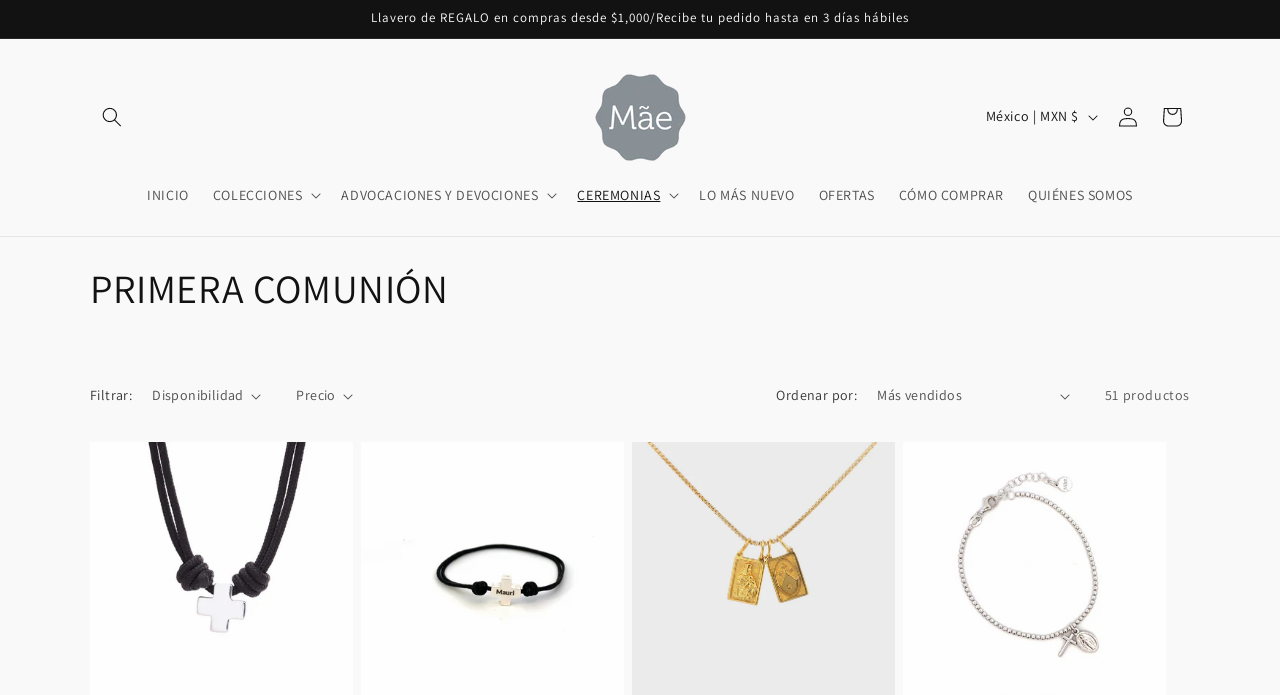

--- FILE ---
content_type: application/x-javascript
request_url: https://sino-study.oss-cn-hongkong.aliyuncs.com/trackify/202104/35fb08ac607a4326ae91b0238e200dfc.joyeriamae.js?shop=joyeriamae.myshopify.com
body_size: 776
content:
var exports = {};
!function(f,b,e,v,n,t,s){if(f.fbq)return;n=f.fbq=function(){n.callMethod?
  n.callMethod.apply(n,arguments):n.queue.push(arguments)};if(!f._fbq)f._fbq=n;
  n.push=n;n.loaded=!0;n.version='2.0';n.queue=[];t=b.createElement(e);t.async=!0;
  t.src=v;s=b.getElementsByTagName(e)[0];s.parentNode.insertBefore(t,s)}(window,
  document,'script','https://connect.facebook.net/en_US/fbevents.js');

  (function(i,s,o,g,r,a,m){i['GoogleAnalyticsObject']=r;i[r]=i[r]||function(){
      (i[r].q=i[r].q||[]).push(arguments)},i[r].l=1*new Date();a=s.createElement(o),
      m=s.getElementsByTagName(o)[0];a.async=1;a.src=g;m.parentNode.insertBefore(a,m)
      })(window,document,'script','https://www.google-analytics.com/analytics.js','ga');

const mySettings = [{"collection":"0","collectionTitle":"all-Main","pixelId":"468166587771866","platform":"Facebook","shopName":"joyeriamae"}];


(function() {
  var pixelJsSdkRequestDomain = '//sinoclick-test.oss-cn-hongkong.aliyuncs.com/shopify-pixel';

  if(typeof debugMod === true) {
    pixelJsSdkRequestDomain = "http://localhost:3001";
  }
  
  (function() {
    var s = document.createElement('script');
    s.src =
      pixelJsSdkRequestDomain + '/sdk/sdk-v2.js';
    var tag = document.getElementsByTagName('script')[0];
    s.type = 'text/javascript';
    tag.parentNode.insertBefore(s, tag);
    s.onload = function() {
      window._spPixel(mySettings);
    };
  })();
})();